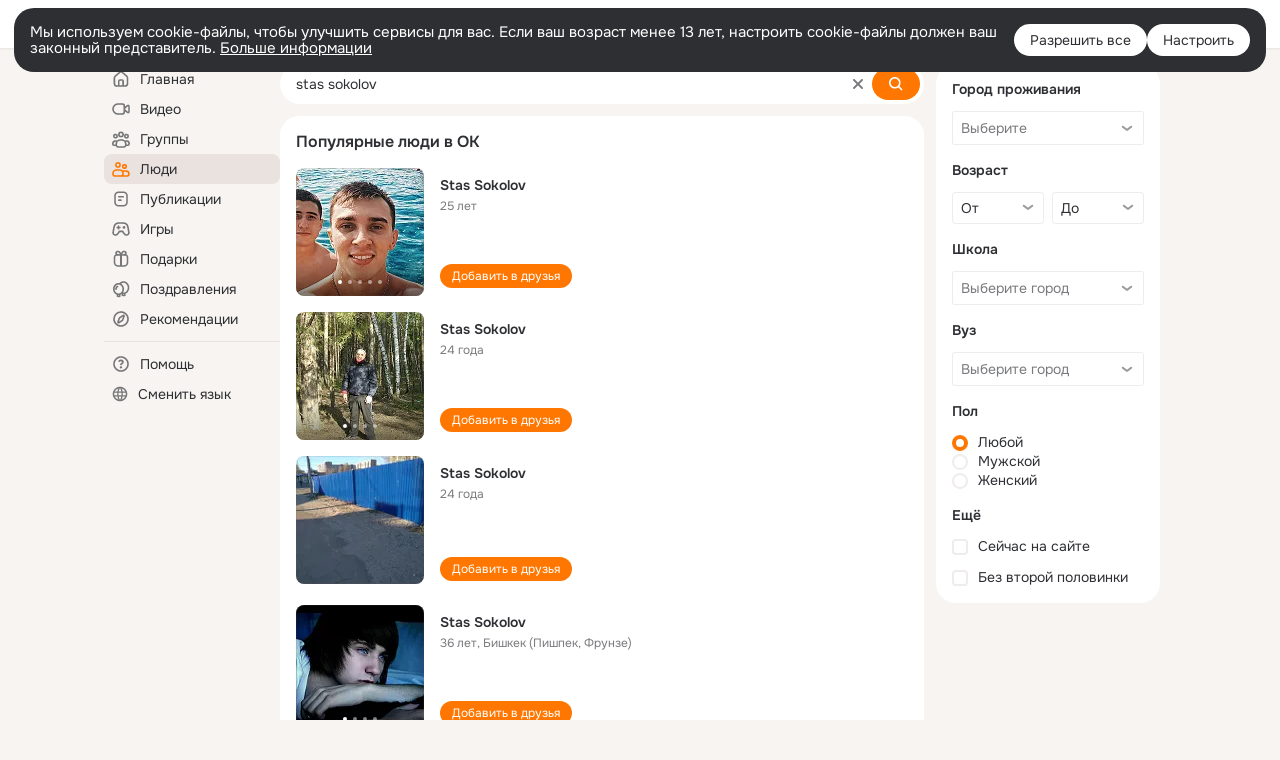

--- FILE ---
content_type: application/javascript; charset=utf-8
request_url: https://st-ok.cdn-vk.ru/res/js/_HookJs_l34u6zd6.js
body_size: 1299
content:
define(["OK/banners/bannerNew/hooks/BaseBannerHookJs","OK/banners/bannerNew/transport/BannerTransportJs","OK/banners/bannerNew/config/BannerCfgJs","OK/GwtConfig","OK/banners/bannerNew/config/ApplicationBannerCfgJs","OK/banners/bannerNew/config/BannerMultiloadCfgJs","OK/banners/bannerNew/config/BannerRefreshPolicyCfgJs","OK/banners/bannerNew/utils/BannerCommon","OK/utils/environment","OK/cookie","OK/banners/bannerNew/utils/BufferedCommandJs","OK/banners/bannerNew/utils/BannerStat","OK/logger","OK/banners/bannerNew/BannerPlaceListenersProxyJs","OK/banners/BannerPlaceListeners","OK/rbUtils","OK/DispatcherJs","OK/EventFactory","OK/utils/throttle","OK/banners/bannerNew/banners/BannerProxyJs","OK/banners/bannerNew/BannerModelJs","OK/banners/bannerNew/utils/BannerConstantJs","OK/banners/bannerNew/data/BannerDataNull","OK/banners/bannerNew/data/BannerDataText","OK/banners/bannerNew/data/IRbJson","OK/banners/bannerNew/data/BannerDataJson","OK/CurrentUserCfg","OK/banners/bannerNew/data/BannerDataImage","OK/utils/utils","jquery","OK/AjaxNavigationLog","OK/utils/screens","OK/BanDataCfgJs","OK/banners/bannerNew/config/BannerParamsJs","OK/utils/dom","OK/theme","OK/webapi","OK/utils/vanilla","OK/pms!webApiConfiguration","OK/react-tag-loader","OK/react/ReactInitializer","OK/capture","OK/react/ReactResourceResolver","module","OK/JavascriptModuleResolver","OK/RequireJSModuleResolver","OK/pms!tracerConfiguration","OK/ThemeEventBuses","OK/EventBus","OK/EventFactoryForEventBus","OK/ThemeEnum","OK/banners/bannerNew/BannerViewJs","OK/banners/bannerNew/data/BannerDataIframeNull","OK/banners/bannerNew/utils/HtmlRendererJs","OK/banners/bannerNew/utils/JSEvaluatorJs","OK/wld","OK/banners/bannerNew/data/BannerDataIframe","OK/banners/bannerNew/banners/SimpleBannerJs","OK/banners/bannerNew/utils/DurationJs","OK/banners/bannerNew/ValueProviderJs","OK/banners/bannerNew/transport/AdfBannerTransportJs"],function(u,y,g,v,d,h,R,P,b,C,w,D,O,E,T,I,S,k,M,j,A,x,H,N,L,F,U,V,q,z,K,G,W,X,Z,$,Q,Y,ee,te,ne,re,oe,ae,se,_e,ie,ue,le,ce,fe,me,Je,pe,Be,ye,ge,ve,de,he,Re){
var a = {};"use strict";function l(t){if(t===void 0){throw new ReferenceError("this hasn't been initialised - super() hasn't been called")}return t}function c(t,e,n){e=r(e);return J(t,_()?Reflect.construct(e,n||[],r(t).constructor):e.apply(t,n))}function f(t,e){if(!(t instanceof e)){throw new TypeError("Cannot call a class as a function")}}function r(t){r=Object.setPrototypeOf?Object.getPrototypeOf:function e(n){return n.__proto__||Object.getPrototypeOf(n)};return r(t)}function m(t,e){if(typeof e!=="function"&&e!==null){throw new TypeError("Super expression must either be null or a function")}t.prototype=Object.create(e&&e.prototype,{constructor:{value:t,writable:true,configurable:true}});if(e)s(t,e)}function J(t,e){if(e&&(p(e)==="object"||typeof e==="function")){return e}return l(t)}function s(t,e){s=Object.setPrototypeOf||function n(o,B){o.__proto__=B;return o};return s(t,e)}function p(t){"@swc/helpers - typeof";return t&&typeof Symbol!=="undefined"&&t.constructor===Symbol?"symbol":typeof t}function _(){try{var t=!Boolean.prototype.valueOf.call(Reflect.construct(Boolean,[],function(){}))}catch(e){}return(_=function(){return!!t})()}var i=function(t){m(e,t);function e(n,o){f(this,e);return c(this,e,["BanMailRBNew",o])}return e}(u.BaseBannerHookJs);a.BannerHookJs=i;a.default=i;Object.defineProperty(a,"__esModule",{value:true})
return a;
});
//# sourceMappingURL=_HookJs_l34u6zd6.js.map
